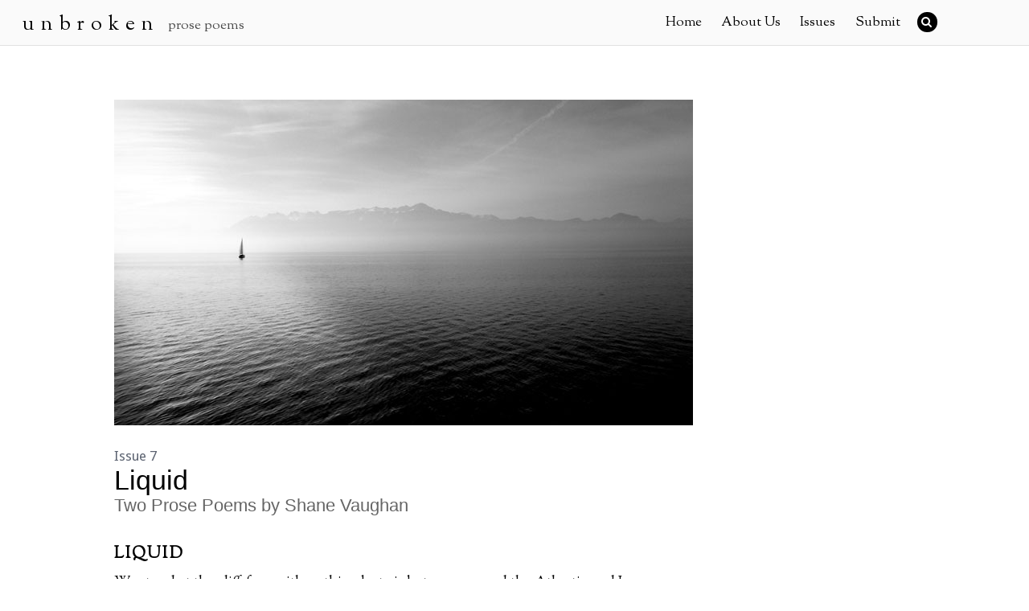

--- FILE ---
content_type: text/html; charset=UTF-8
request_url: https://unbrokenjournal.com/2016/01/liquid/
body_size: 13133
content:

<!DOCTYPE html>
<html lang="en-US">

<head>
		<meta charset="UTF-8" />
	<!-- wp_head -->
	<script>(function(html){ html.className = html.className.replace(/\bno-js\b/,'js'); if (html.classList) { html.classList.add( 'js' ); } else { html.className += ' js'; } })(document.documentElement);</script><style type="text/css">.js.csstransitions .module.wow, .js.csstransitions .themify_builder_content .themify_builder_row.wow, .js.csstransitions .module_row.wow, .js.csstransitions .builder-posts-wrap > .post.wow, .js.csstransitions .fly-in > .post, .js.csstransitions .fly-in .row_inner > .tb-column, .js.csstransitions .fade-in > .post, .js.csstransitions .fade-in .row_inner > .tb-column, .js.csstransitions .slide-up > .post, .js.csstransitions .slide-up .row_inner > .tb-column { visibility:hidden; }</style><meta name='robots' content='index, follow, max-image-preview:large, max-snippet:-1, max-video-preview:-1' />
	<style>img:is([sizes="auto" i], [sizes^="auto," i]) { contain-intrinsic-size: 3000px 1500px }</style>
	
	<!-- This site is optimized with the Yoast SEO plugin v24.9 - https://yoast.com/wordpress/plugins/seo/ -->
	<title>Liquid | U n b r o k e n</title>
	<link rel="canonical" href="https://unbrokenjournal.com/2016/01/liquid/" />
	<meta property="og:locale" content="en_US" />
	<meta property="og:type" content="article" />
	<meta property="og:title" content="Liquid | U n b r o k e n" />
	<meta property="og:description" content="Liquid We stood at the cliff-face with nothing but air between us and the Atlantic and I told you that here the sea etches itself onto our faces, like we don’t wrinkle we ripple, as an ocean puddle sketched onto skin, and you said the same but different, said where you’re from the Adriatic drifts [&hellip;]" />
	<meta property="og:url" content="https://unbrokenjournal.com/2016/01/liquid/" />
	<meta property="og:site_name" content="U n b r o k e n" />
	<meta property="article:published_time" content="2016-01-01T12:58:40+00:00" />
	<meta property="article:modified_time" content="2016-09-28T17:53:40+00:00" />
	<meta property="og:image" content="https://unbrokenjournal.com/wp-content/uploads/2016/06/belinedbyshanevaughn.jpg" />
	<meta property="og:image:width" content="720" />
	<meta property="og:image:height" content="405" />
	<meta property="og:image:type" content="image/jpeg" />
	<meta name="author" content="brenda" />
	<meta name="twitter:card" content="summary_large_image" />
	<meta name="twitter:creator" content="@unbrokenjournal" />
	<meta name="twitter:site" content="@unbrokenjournal" />
	<meta name="twitter:label1" content="Written by" />
	<meta name="twitter:data1" content="brenda" />
	<meta name="twitter:label2" content="Est. reading time" />
	<meta name="twitter:data2" content="2 minutes" />
	<script type="application/ld+json" class="yoast-schema-graph">{"@context":"https://schema.org","@graph":[{"@type":"WebPage","@id":"https://unbrokenjournal.com/2016/01/liquid/","url":"https://unbrokenjournal.com/2016/01/liquid/","name":"Liquid | U n b r o k e n","isPartOf":{"@id":"https://unbrokenjournal.com/#website"},"primaryImageOfPage":{"@id":"https://unbrokenjournal.com/2016/01/liquid/#primaryimage"},"image":{"@id":"https://unbrokenjournal.com/2016/01/liquid/#primaryimage"},"thumbnailUrl":"https://unbrokenjournal.com/wp-content/uploads/2016/06/belinedbyshanevaughn.jpg","datePublished":"2016-01-01T12:58:40+00:00","dateModified":"2016-09-28T17:53:40+00:00","author":{"@id":"https://unbrokenjournal.com/#/schema/person/bc3503f6138e08848d6f1be1d7ddabd6"},"breadcrumb":{"@id":"https://unbrokenjournal.com/2016/01/liquid/#breadcrumb"},"inLanguage":"en-US","potentialAction":[{"@type":"ReadAction","target":["https://unbrokenjournal.com/2016/01/liquid/"]}]},{"@type":"ImageObject","inLanguage":"en-US","@id":"https://unbrokenjournal.com/2016/01/liquid/#primaryimage","url":"https://unbrokenjournal.com/wp-content/uploads/2016/06/belinedbyshanevaughn.jpg","contentUrl":"https://unbrokenjournal.com/wp-content/uploads/2016/06/belinedbyshanevaughn.jpg","width":720,"height":405,"caption":"lake in black & white"},{"@type":"BreadcrumbList","@id":"https://unbrokenjournal.com/2016/01/liquid/#breadcrumb","itemListElement":[{"@type":"ListItem","position":1,"name":"Home","item":"https://unbrokenjournal.com/"},{"@type":"ListItem","position":2,"name":"Liquid"}]},{"@type":"WebSite","@id":"https://unbrokenjournal.com/#website","url":"https://unbrokenjournal.com/","name":"U n b r o k e n","description":"prose poems","potentialAction":[{"@type":"SearchAction","target":{"@type":"EntryPoint","urlTemplate":"https://unbrokenjournal.com/?s={search_term_string}"},"query-input":{"@type":"PropertyValueSpecification","valueRequired":true,"valueName":"search_term_string"}}],"inLanguage":"en-US"},{"@type":"Person","@id":"https://unbrokenjournal.com/#/schema/person/bc3503f6138e08848d6f1be1d7ddabd6","name":"brenda","image":{"@type":"ImageObject","inLanguage":"en-US","@id":"https://unbrokenjournal.com/#/schema/person/image/","url":"https://secure.gravatar.com/avatar/377c61367d33472090bcdc536adfb77f60390a40f0ba6e109912d0ebbf81e59c?s=96&d=mm&r=g","contentUrl":"https://secure.gravatar.com/avatar/377c61367d33472090bcdc536adfb77f60390a40f0ba6e109912d0ebbf81e59c?s=96&d=mm&r=g","caption":"brenda"},"url":"https://unbrokenjournal.com/author/brenda/"}]}</script>
	<!-- / Yoast SEO plugin. -->


<link rel='dns-prefetch' href='//fonts.googleapis.com' />
<link rel="alternate" type="application/rss+xml" title="U n b r o k e n &raquo; Feed" href="https://unbrokenjournal.com/feed/" />
<link rel="alternate" type="application/rss+xml" title="U n b r o k e n &raquo; Comments Feed" href="https://unbrokenjournal.com/comments/feed/" />
<script type="text/javascript">
/* <![CDATA[ */
window._wpemojiSettings = {"baseUrl":"https:\/\/s.w.org\/images\/core\/emoji\/16.0.1\/72x72\/","ext":".png","svgUrl":"https:\/\/s.w.org\/images\/core\/emoji\/16.0.1\/svg\/","svgExt":".svg","source":{"concatemoji":"https:\/\/unbrokenjournal.com\/wp-includes\/js\/wp-emoji-release.min.js?ver=6.8.3"}};
/*! This file is auto-generated */
!function(s,n){var o,i,e;function c(e){try{var t={supportTests:e,timestamp:(new Date).valueOf()};sessionStorage.setItem(o,JSON.stringify(t))}catch(e){}}function p(e,t,n){e.clearRect(0,0,e.canvas.width,e.canvas.height),e.fillText(t,0,0);var t=new Uint32Array(e.getImageData(0,0,e.canvas.width,e.canvas.height).data),a=(e.clearRect(0,0,e.canvas.width,e.canvas.height),e.fillText(n,0,0),new Uint32Array(e.getImageData(0,0,e.canvas.width,e.canvas.height).data));return t.every(function(e,t){return e===a[t]})}function u(e,t){e.clearRect(0,0,e.canvas.width,e.canvas.height),e.fillText(t,0,0);for(var n=e.getImageData(16,16,1,1),a=0;a<n.data.length;a++)if(0!==n.data[a])return!1;return!0}function f(e,t,n,a){switch(t){case"flag":return n(e,"\ud83c\udff3\ufe0f\u200d\u26a7\ufe0f","\ud83c\udff3\ufe0f\u200b\u26a7\ufe0f")?!1:!n(e,"\ud83c\udde8\ud83c\uddf6","\ud83c\udde8\u200b\ud83c\uddf6")&&!n(e,"\ud83c\udff4\udb40\udc67\udb40\udc62\udb40\udc65\udb40\udc6e\udb40\udc67\udb40\udc7f","\ud83c\udff4\u200b\udb40\udc67\u200b\udb40\udc62\u200b\udb40\udc65\u200b\udb40\udc6e\u200b\udb40\udc67\u200b\udb40\udc7f");case"emoji":return!a(e,"\ud83e\udedf")}return!1}function g(e,t,n,a){var r="undefined"!=typeof WorkerGlobalScope&&self instanceof WorkerGlobalScope?new OffscreenCanvas(300,150):s.createElement("canvas"),o=r.getContext("2d",{willReadFrequently:!0}),i=(o.textBaseline="top",o.font="600 32px Arial",{});return e.forEach(function(e){i[e]=t(o,e,n,a)}),i}function t(e){var t=s.createElement("script");t.src=e,t.defer=!0,s.head.appendChild(t)}"undefined"!=typeof Promise&&(o="wpEmojiSettingsSupports",i=["flag","emoji"],n.supports={everything:!0,everythingExceptFlag:!0},e=new Promise(function(e){s.addEventListener("DOMContentLoaded",e,{once:!0})}),new Promise(function(t){var n=function(){try{var e=JSON.parse(sessionStorage.getItem(o));if("object"==typeof e&&"number"==typeof e.timestamp&&(new Date).valueOf()<e.timestamp+604800&&"object"==typeof e.supportTests)return e.supportTests}catch(e){}return null}();if(!n){if("undefined"!=typeof Worker&&"undefined"!=typeof OffscreenCanvas&&"undefined"!=typeof URL&&URL.createObjectURL&&"undefined"!=typeof Blob)try{var e="postMessage("+g.toString()+"("+[JSON.stringify(i),f.toString(),p.toString(),u.toString()].join(",")+"));",a=new Blob([e],{type:"text/javascript"}),r=new Worker(URL.createObjectURL(a),{name:"wpTestEmojiSupports"});return void(r.onmessage=function(e){c(n=e.data),r.terminate(),t(n)})}catch(e){}c(n=g(i,f,p,u))}t(n)}).then(function(e){for(var t in e)n.supports[t]=e[t],n.supports.everything=n.supports.everything&&n.supports[t],"flag"!==t&&(n.supports.everythingExceptFlag=n.supports.everythingExceptFlag&&n.supports[t]);n.supports.everythingExceptFlag=n.supports.everythingExceptFlag&&!n.supports.flag,n.DOMReady=!1,n.readyCallback=function(){n.DOMReady=!0}}).then(function(){return e}).then(function(){var e;n.supports.everything||(n.readyCallback(),(e=n.source||{}).concatemoji?t(e.concatemoji):e.wpemoji&&e.twemoji&&(t(e.twemoji),t(e.wpemoji)))}))}((window,document),window._wpemojiSettings);
/* ]]> */
</script>
<link rel='stylesheet' id='themify-builder-style-css' href='https://unbrokenjournal.com/wp-content/themes/themify-ultra/themify/themify-builder/css/themify-builder-style.css?ver=2.9.8' type='text/css' media='all' />
<style id='wp-emoji-styles-inline-css' type='text/css'>

	img.wp-smiley, img.emoji {
		display: inline !important;
		border: none !important;
		box-shadow: none !important;
		height: 1em !important;
		width: 1em !important;
		margin: 0 0.07em !important;
		vertical-align: -0.1em !important;
		background: none !important;
		padding: 0 !important;
	}
</style>
<link rel='stylesheet' id='wp-block-library-css' href='https://unbrokenjournal.com/wp-includes/css/dist/block-library/style.min.css?ver=6.8.3' type='text/css' media='all' />
<style id='classic-theme-styles-inline-css' type='text/css'>
/*! This file is auto-generated */
.wp-block-button__link{color:#fff;background-color:#32373c;border-radius:9999px;box-shadow:none;text-decoration:none;padding:calc(.667em + 2px) calc(1.333em + 2px);font-size:1.125em}.wp-block-file__button{background:#32373c;color:#fff;text-decoration:none}
</style>
<style id='global-styles-inline-css' type='text/css'>
:root{--wp--preset--aspect-ratio--square: 1;--wp--preset--aspect-ratio--4-3: 4/3;--wp--preset--aspect-ratio--3-4: 3/4;--wp--preset--aspect-ratio--3-2: 3/2;--wp--preset--aspect-ratio--2-3: 2/3;--wp--preset--aspect-ratio--16-9: 16/9;--wp--preset--aspect-ratio--9-16: 9/16;--wp--preset--color--black: #000000;--wp--preset--color--cyan-bluish-gray: #abb8c3;--wp--preset--color--white: #ffffff;--wp--preset--color--pale-pink: #f78da7;--wp--preset--color--vivid-red: #cf2e2e;--wp--preset--color--luminous-vivid-orange: #ff6900;--wp--preset--color--luminous-vivid-amber: #fcb900;--wp--preset--color--light-green-cyan: #7bdcb5;--wp--preset--color--vivid-green-cyan: #00d084;--wp--preset--color--pale-cyan-blue: #8ed1fc;--wp--preset--color--vivid-cyan-blue: #0693e3;--wp--preset--color--vivid-purple: #9b51e0;--wp--preset--gradient--vivid-cyan-blue-to-vivid-purple: linear-gradient(135deg,rgba(6,147,227,1) 0%,rgb(155,81,224) 100%);--wp--preset--gradient--light-green-cyan-to-vivid-green-cyan: linear-gradient(135deg,rgb(122,220,180) 0%,rgb(0,208,130) 100%);--wp--preset--gradient--luminous-vivid-amber-to-luminous-vivid-orange: linear-gradient(135deg,rgba(252,185,0,1) 0%,rgba(255,105,0,1) 100%);--wp--preset--gradient--luminous-vivid-orange-to-vivid-red: linear-gradient(135deg,rgba(255,105,0,1) 0%,rgb(207,46,46) 100%);--wp--preset--gradient--very-light-gray-to-cyan-bluish-gray: linear-gradient(135deg,rgb(238,238,238) 0%,rgb(169,184,195) 100%);--wp--preset--gradient--cool-to-warm-spectrum: linear-gradient(135deg,rgb(74,234,220) 0%,rgb(151,120,209) 20%,rgb(207,42,186) 40%,rgb(238,44,130) 60%,rgb(251,105,98) 80%,rgb(254,248,76) 100%);--wp--preset--gradient--blush-light-purple: linear-gradient(135deg,rgb(255,206,236) 0%,rgb(152,150,240) 100%);--wp--preset--gradient--blush-bordeaux: linear-gradient(135deg,rgb(254,205,165) 0%,rgb(254,45,45) 50%,rgb(107,0,62) 100%);--wp--preset--gradient--luminous-dusk: linear-gradient(135deg,rgb(255,203,112) 0%,rgb(199,81,192) 50%,rgb(65,88,208) 100%);--wp--preset--gradient--pale-ocean: linear-gradient(135deg,rgb(255,245,203) 0%,rgb(182,227,212) 50%,rgb(51,167,181) 100%);--wp--preset--gradient--electric-grass: linear-gradient(135deg,rgb(202,248,128) 0%,rgb(113,206,126) 100%);--wp--preset--gradient--midnight: linear-gradient(135deg,rgb(2,3,129) 0%,rgb(40,116,252) 100%);--wp--preset--font-size--small: 13px;--wp--preset--font-size--medium: 20px;--wp--preset--font-size--large: 36px;--wp--preset--font-size--x-large: 42px;--wp--preset--spacing--20: 0.44rem;--wp--preset--spacing--30: 0.67rem;--wp--preset--spacing--40: 1rem;--wp--preset--spacing--50: 1.5rem;--wp--preset--spacing--60: 2.25rem;--wp--preset--spacing--70: 3.38rem;--wp--preset--spacing--80: 5.06rem;--wp--preset--shadow--natural: 6px 6px 9px rgba(0, 0, 0, 0.2);--wp--preset--shadow--deep: 12px 12px 50px rgba(0, 0, 0, 0.4);--wp--preset--shadow--sharp: 6px 6px 0px rgba(0, 0, 0, 0.2);--wp--preset--shadow--outlined: 6px 6px 0px -3px rgba(255, 255, 255, 1), 6px 6px rgba(0, 0, 0, 1);--wp--preset--shadow--crisp: 6px 6px 0px rgba(0, 0, 0, 1);}:where(.is-layout-flex){gap: 0.5em;}:where(.is-layout-grid){gap: 0.5em;}body .is-layout-flex{display: flex;}.is-layout-flex{flex-wrap: wrap;align-items: center;}.is-layout-flex > :is(*, div){margin: 0;}body .is-layout-grid{display: grid;}.is-layout-grid > :is(*, div){margin: 0;}:where(.wp-block-columns.is-layout-flex){gap: 2em;}:where(.wp-block-columns.is-layout-grid){gap: 2em;}:where(.wp-block-post-template.is-layout-flex){gap: 1.25em;}:where(.wp-block-post-template.is-layout-grid){gap: 1.25em;}.has-black-color{color: var(--wp--preset--color--black) !important;}.has-cyan-bluish-gray-color{color: var(--wp--preset--color--cyan-bluish-gray) !important;}.has-white-color{color: var(--wp--preset--color--white) !important;}.has-pale-pink-color{color: var(--wp--preset--color--pale-pink) !important;}.has-vivid-red-color{color: var(--wp--preset--color--vivid-red) !important;}.has-luminous-vivid-orange-color{color: var(--wp--preset--color--luminous-vivid-orange) !important;}.has-luminous-vivid-amber-color{color: var(--wp--preset--color--luminous-vivid-amber) !important;}.has-light-green-cyan-color{color: var(--wp--preset--color--light-green-cyan) !important;}.has-vivid-green-cyan-color{color: var(--wp--preset--color--vivid-green-cyan) !important;}.has-pale-cyan-blue-color{color: var(--wp--preset--color--pale-cyan-blue) !important;}.has-vivid-cyan-blue-color{color: var(--wp--preset--color--vivid-cyan-blue) !important;}.has-vivid-purple-color{color: var(--wp--preset--color--vivid-purple) !important;}.has-black-background-color{background-color: var(--wp--preset--color--black) !important;}.has-cyan-bluish-gray-background-color{background-color: var(--wp--preset--color--cyan-bluish-gray) !important;}.has-white-background-color{background-color: var(--wp--preset--color--white) !important;}.has-pale-pink-background-color{background-color: var(--wp--preset--color--pale-pink) !important;}.has-vivid-red-background-color{background-color: var(--wp--preset--color--vivid-red) !important;}.has-luminous-vivid-orange-background-color{background-color: var(--wp--preset--color--luminous-vivid-orange) !important;}.has-luminous-vivid-amber-background-color{background-color: var(--wp--preset--color--luminous-vivid-amber) !important;}.has-light-green-cyan-background-color{background-color: var(--wp--preset--color--light-green-cyan) !important;}.has-vivid-green-cyan-background-color{background-color: var(--wp--preset--color--vivid-green-cyan) !important;}.has-pale-cyan-blue-background-color{background-color: var(--wp--preset--color--pale-cyan-blue) !important;}.has-vivid-cyan-blue-background-color{background-color: var(--wp--preset--color--vivid-cyan-blue) !important;}.has-vivid-purple-background-color{background-color: var(--wp--preset--color--vivid-purple) !important;}.has-black-border-color{border-color: var(--wp--preset--color--black) !important;}.has-cyan-bluish-gray-border-color{border-color: var(--wp--preset--color--cyan-bluish-gray) !important;}.has-white-border-color{border-color: var(--wp--preset--color--white) !important;}.has-pale-pink-border-color{border-color: var(--wp--preset--color--pale-pink) !important;}.has-vivid-red-border-color{border-color: var(--wp--preset--color--vivid-red) !important;}.has-luminous-vivid-orange-border-color{border-color: var(--wp--preset--color--luminous-vivid-orange) !important;}.has-luminous-vivid-amber-border-color{border-color: var(--wp--preset--color--luminous-vivid-amber) !important;}.has-light-green-cyan-border-color{border-color: var(--wp--preset--color--light-green-cyan) !important;}.has-vivid-green-cyan-border-color{border-color: var(--wp--preset--color--vivid-green-cyan) !important;}.has-pale-cyan-blue-border-color{border-color: var(--wp--preset--color--pale-cyan-blue) !important;}.has-vivid-cyan-blue-border-color{border-color: var(--wp--preset--color--vivid-cyan-blue) !important;}.has-vivid-purple-border-color{border-color: var(--wp--preset--color--vivid-purple) !important;}.has-vivid-cyan-blue-to-vivid-purple-gradient-background{background: var(--wp--preset--gradient--vivid-cyan-blue-to-vivid-purple) !important;}.has-light-green-cyan-to-vivid-green-cyan-gradient-background{background: var(--wp--preset--gradient--light-green-cyan-to-vivid-green-cyan) !important;}.has-luminous-vivid-amber-to-luminous-vivid-orange-gradient-background{background: var(--wp--preset--gradient--luminous-vivid-amber-to-luminous-vivid-orange) !important;}.has-luminous-vivid-orange-to-vivid-red-gradient-background{background: var(--wp--preset--gradient--luminous-vivid-orange-to-vivid-red) !important;}.has-very-light-gray-to-cyan-bluish-gray-gradient-background{background: var(--wp--preset--gradient--very-light-gray-to-cyan-bluish-gray) !important;}.has-cool-to-warm-spectrum-gradient-background{background: var(--wp--preset--gradient--cool-to-warm-spectrum) !important;}.has-blush-light-purple-gradient-background{background: var(--wp--preset--gradient--blush-light-purple) !important;}.has-blush-bordeaux-gradient-background{background: var(--wp--preset--gradient--blush-bordeaux) !important;}.has-luminous-dusk-gradient-background{background: var(--wp--preset--gradient--luminous-dusk) !important;}.has-pale-ocean-gradient-background{background: var(--wp--preset--gradient--pale-ocean) !important;}.has-electric-grass-gradient-background{background: var(--wp--preset--gradient--electric-grass) !important;}.has-midnight-gradient-background{background: var(--wp--preset--gradient--midnight) !important;}.has-small-font-size{font-size: var(--wp--preset--font-size--small) !important;}.has-medium-font-size{font-size: var(--wp--preset--font-size--medium) !important;}.has-large-font-size{font-size: var(--wp--preset--font-size--large) !important;}.has-x-large-font-size{font-size: var(--wp--preset--font-size--x-large) !important;}
:where(.wp-block-post-template.is-layout-flex){gap: 1.25em;}:where(.wp-block-post-template.is-layout-grid){gap: 1.25em;}
:where(.wp-block-columns.is-layout-flex){gap: 2em;}:where(.wp-block-columns.is-layout-grid){gap: 2em;}
:root :where(.wp-block-pullquote){font-size: 1.5em;line-height: 1.6;}
</style>
<link rel='stylesheet' id='themify-framework-css' href='https://unbrokenjournal.com/wp-content/themes/themify-ultra/themify/css/themify.framework.css?ver=2.9.8' type='text/css' media='all' />
<style id='akismet-widget-style-inline-css' type='text/css'>

			.a-stats {
				--akismet-color-mid-green: #357b49;
				--akismet-color-white: #fff;
				--akismet-color-light-grey: #f6f7f7;

				max-width: 350px;
				width: auto;
			}

			.a-stats * {
				all: unset;
				box-sizing: border-box;
			}

			.a-stats strong {
				font-weight: 600;
			}

			.a-stats a.a-stats__link,
			.a-stats a.a-stats__link:visited,
			.a-stats a.a-stats__link:active {
				background: var(--akismet-color-mid-green);
				border: none;
				box-shadow: none;
				border-radius: 8px;
				color: var(--akismet-color-white);
				cursor: pointer;
				display: block;
				font-family: -apple-system, BlinkMacSystemFont, 'Segoe UI', 'Roboto', 'Oxygen-Sans', 'Ubuntu', 'Cantarell', 'Helvetica Neue', sans-serif;
				font-weight: 500;
				padding: 12px;
				text-align: center;
				text-decoration: none;
				transition: all 0.2s ease;
			}

			/* Extra specificity to deal with TwentyTwentyOne focus style */
			.widget .a-stats a.a-stats__link:focus {
				background: var(--akismet-color-mid-green);
				color: var(--akismet-color-white);
				text-decoration: none;
			}

			.a-stats a.a-stats__link:hover {
				filter: brightness(110%);
				box-shadow: 0 4px 12px rgba(0, 0, 0, 0.06), 0 0 2px rgba(0, 0, 0, 0.16);
			}

			.a-stats .count {
				color: var(--akismet-color-white);
				display: block;
				font-size: 1.5em;
				line-height: 1.4;
				padding: 0 13px;
				white-space: nowrap;
			}
		
</style>
<link rel='stylesheet' id='tablepress-default-css' href='https://unbrokenjournal.com/wp-content/plugins/tablepress/css/build/default.css?ver=3.1.1' type='text/css' media='all' />
<link rel='stylesheet' id='parent-theme-css-css' href='https://unbrokenjournal.com/wp-content/themes/themify-ultra/style.css?ver=6.8.3' type='text/css' media='all' />
<link rel='stylesheet' id='google-fonts-css' href='https://fonts.googleapis.com/css?family=Open+Sans%3A400italic%2C600italic%2C700italic%2C400%2C300%2C600%2C700%7CSorts+Mill+Goudy%3A400%2C400italic&#038;subset=latin%2Clatin-ext&#038;ver=6.8.3' type='text/css' media='all' />
<link rel='stylesheet' id='themify-icons-css' href='https://unbrokenjournal.com/wp-content/themes/themify-ultra/themify/themify-icons/themify-icons.css?ver=2.9.8' type='text/css' media='all' />
<link rel='stylesheet' id='theme-style-css' href='https://unbrokenjournal.com/wp-content/themes/themify-ultra-child/style.css?ver=6.8.3' type='text/css' media='all' />
<link rel='stylesheet' id='themify-media-queries-css' href='https://unbrokenjournal.com/wp-content/themes/themify-ultra/media-queries.css?ver=6.8.3' type='text/css' media='all' />
<link rel='stylesheet' id='theme-font-serif-css' href='https://unbrokenjournal.com/wp-content/themes/themify-ultra/styles/theme-font-serif.css?ver=6.8.3' type='text/css' media='all' />
<link rel='stylesheet' id='header-top-bar-css' href='https://unbrokenjournal.com/wp-content/themes/themify-ultra/styles/header-top-bar.css?ver=6.8.3' type='text/css' media='all' />
<link rel='stylesheet' id='themify-icon-font-css' href='https://unbrokenjournal.com/wp-content/themes/themify-ultra/themify/fontawesome/css/font-awesome.min.css?ver=2.9.8' type='text/css' media='all' />
<link rel='stylesheet' id='themify-customize-css' href='https://unbrokenjournal.com/wp-content/uploads/themify-customizer.css?ver=20.07.08.12.31.16' type='text/css' media='all' />
<link rel='stylesheet' id='customizer-google-fonts-css' href='https://fonts.googleapis.com/css?family=Droid+Sans&#038;subset=latin&#038;ver=6.8.3' type='text/css' media='all' />
<script type="text/javascript" src="https://unbrokenjournal.com/wp-includes/js/jquery/jquery.min.js?ver=3.7.1" id="jquery-core-js"></script>
<script type="text/javascript" src="https://unbrokenjournal.com/wp-includes/js/jquery/jquery-migrate.min.js?ver=3.4.1" id="jquery-migrate-js"></script>
<link rel="https://api.w.org/" href="https://unbrokenjournal.com/wp-json/" /><link rel="alternate" title="JSON" type="application/json" href="https://unbrokenjournal.com/wp-json/wp/v2/posts/985" /><link rel="EditURI" type="application/rsd+xml" title="RSD" href="https://unbrokenjournal.com/xmlrpc.php?rsd" />
<meta name="generator" content="WordPress 6.8.3" />
<link rel='shortlink' href='https://unbrokenjournal.com/?p=985' />
<link rel="alternate" title="oEmbed (JSON)" type="application/json+oembed" href="https://unbrokenjournal.com/wp-json/oembed/1.0/embed?url=https%3A%2F%2Funbrokenjournal.com%2F2016%2F01%2Fliquid%2F" />
<link rel="alternate" title="oEmbed (XML)" type="text/xml+oembed" href="https://unbrokenjournal.com/wp-json/oembed/1.0/embed?url=https%3A%2F%2Funbrokenjournal.com%2F2016%2F01%2Fliquid%2F&#038;format=xml" />
			<style type="text/css" media="screen">
				/**
				 * Plugin Name: Subtitles
				 * Plugin URI: http://wordpress.org/plugins/subtitles/
				 * Description: Easily add subtitles into your WordPress posts, pages, custom post types, and themes.
				 * Author: We Cobble
				 * Author URI: https://wecobble.com/
				 * Version: 2.2.0
				 * License: GNU General Public License v2 or later
				 * License URI: http://www.gnu.org/licenses/gpl-2.0.html
				 */

				/**
				 * Be explicit about this styling only applying to spans,
				 * since that's the default markup that's returned by
				 * Subtitles. If a developer overrides the default subtitles
				 * markup with another element or class, we don't want to stomp
				 * on that.
				 *
				 * @since 1.0.0
				 */
				span.entry-subtitle {
					display: block; /* Put subtitles on their own line by default. */
					font-size: 0.53333333333333em; /* Sensible scaling. It's assumed that post titles will be wrapped in heading tags. */
				}
				/**
				 * If subtitles are shown in comment areas, we'll hide them by default.
				 *
				 * @since 1.0.5
				 */
				#comments .comments-title span.entry-subtitle {
					display: none;
				}
			</style>



<link href="https://unbrokenjournal.com/wp-content/uploads/2016/05/unjournalfav.png" rel="shortcut icon" /> 

<div id="wptime-plugin-preloader"></div>

<script>
  (function(i,s,o,g,r,a,m){i['GoogleAnalyticsObject']=r;i[r]=i[r]||function(){
  (i[r].q=i[r].q||[]).push(arguments)},i[r].l=1*new Date();a=s.createElement(o),
  m=s.getElementsByTagName(o)[0];a.async=1;a.src=g;m.parentNode.insertBefore(a,m)
  })(window,document,'script','https://www.google-analytics.com/analytics.js','ga');

  ga('create', 'UA-85128537-1', 'auto');
  ga('send', 'pageview');

</script>
<meta name="viewport" content="width=device-width, initial-scale=1, maximum-scale=1, minimum-scale=1, user-scalable=no">

	<style>
	@-webkit-keyframes themifyAnimatedBG {
		0% { background-color: #33baab; }
100% { background-color: #e33b9e; }
50% { background-color: #4961d7; }
33.333333333333% { background-color: #2ea85c; }
25% { background-color: #2bb8ed; }
20% { background-color: #dd5135; }

	}
	@keyframes themifyAnimatedBG {
		0% { background-color: #33baab; }
100% { background-color: #e33b9e; }
50% { background-color: #4961d7; }
33.333333333333% { background-color: #2ea85c; }
25% { background-color: #2bb8ed; }
20% { background-color: #dd5135; }

	}
	.themify_builder_row.animated-bg {
		-webkit-animation: themifyAnimatedBG 30000ms infinite alternate;
		animation: themifyAnimatedBG 30000ms infinite alternate;
	};
	</style>
	
				<!-- equalcolumn-ie-fix.js -->
				<!--[if IE 9]>
					<script src="https://unbrokenjournal.com/wp-content/themes/themify-ultra/themify/themify-builder/js/equalcolumn-ie-fix.js"></script>
				<![endif]-->
				<script type="text/javascript">				function isSupportTransition() {
				var b = document.body || document.documentElement,
				s = b.style,
				p = 'transition';

				if (typeof s[p] == 'string') { return true; }

				// Tests for vendor specific prop
				var v = ['Moz', 'webkit', 'Webkit', 'Khtml', 'O', 'ms'];
				p = p.charAt(0).toUpperCase() + p.substr(1);

				for (var i=0; i<v.length; i++) {
					if (typeof s[v[i] + p] == 'string') { return true; }
					}
					return false;
					}
					if ( isSupportTransition() ) {
					document.documentElement.className += " csstransitions";	
					}
		</script><link rel="icon" href="https://unbrokenjournal.com/wp-content/uploads/2016/05/cropped-unjournalfav-32x32.png" sizes="32x32" />
<link rel="icon" href="https://unbrokenjournal.com/wp-content/uploads/2016/05/cropped-unjournalfav-192x192.png" sizes="192x192" />
<link rel="apple-touch-icon" href="https://unbrokenjournal.com/wp-content/uploads/2016/05/cropped-unjournalfav-180x180.png" />
<meta name="msapplication-TileImage" content="https://unbrokenjournal.com/wp-content/uploads/2016/05/cropped-unjournalfav-270x270.png" />
	

</head>

<body data-rsssl=1 class="wp-singular post-template-default single single-post postid-985 single-format-standard wp-theme-themify-ultra wp-child-theme-themify-ultra-child themify-fw-2-9-8 themify-ultra-1-6-3 skin-default webkit not-ie default_width sidebar1 no-home no-touch header-top-bar fixed-header default theme-font-serif rss-off single-classic-layout  filter-hover-none filter-featured-only masonry-enabled skin-styles">

<script>
	var tf_mobile_menu_trigger_point = 1000;
	function themifyMobileMenuTrigger() {
		if( document.body.clientWidth <= tf_mobile_menu_trigger_point ) {
			jQuery( 'body' ).addClass( 'mobile_menu_active' );
		} else {
			jQuery( 'body' ).removeClass( 'mobile_menu_active' );
		}
	}
	themifyMobileMenuTrigger();
	jQuery( window ).resize( themifyMobileMenuTrigger );
</script>

<div id="pagewrap" class="hfeed site">

			<div id="headerwrap"   >

			
			<div class="header-icons">
				<a id="menu-icon" href="#mobile-menu"></a>
			</div>

			<header id="header" class="pagewidth clearfix" itemscope="itemscope" itemtype="https://schema.org/WPHeader">

	            
	            <div class="header-bar">
		            						<div id="site-logo"><a href="https://unbrokenjournal.com" title="U n b r o k e n"><span>U n b r o k e n</span></a></div>					
											<div id="site-description" class="site-description"><span>prose poems</span></div>									</div>
				<!-- /.header-bar -->

									<div id="mobile-menu" class="sidemenu sidemenu-off">

						<div class="navbar-wrapper clearfix">

															<div class="social-widget">
																												
																	</div>
								<!-- /.social-widget -->
							
															<div id="searchform-wrap">
									<form method="get" id="searchform" action="https://unbrokenjournal.com/">

	<i class="icon-search"></i>

	<input type="text" name="s" id="s" title="Search" value="" />

</form>								</div>
								<!-- /searchform-wrap -->
							
															<nav id="main-nav-wrap" itemscope="itemscope" itemtype="https://schema.org/SiteNavigationElement">
									<ul id="main-nav" class="main-nav menu-name-main"><li id='menu-item-2910' class="menu-item menu-item-type-custom menu-item-object-custom menu-item-home" ><a  href="https://unbrokenjournal.com">Home</a> </li>
<li id='menu-item-1271' class="menu-item menu-item-type-post_type menu-item-object-page menu-item-has-children has-sub-menu has-sub-menu" ><a  href="https://unbrokenjournal.com/about/">About Us</a> 
<ul class="sub-menu">
<li id='menu-item-2136' class="menu-item menu-item-type-post_type menu-item-object-page menu-item-privacy-policy" ><a  href="https://unbrokenjournal.com/privacy-policy/">Privacy Policy</a> </li>
</ul>
</li>
<li id='menu-item-689' class="menu-item menu-item-type-custom menu-item-object-custom menu-item-has-children has-sub-menu has-sub-menu" ><a  href="#">Issues</a> 
<ul class="sub-menu">
<li id='menu-item-3121' class="menu-item menu-item-type-custom menu-item-object-custom" ><a  href="https://www.theunjournals.com/unbroken47">Issue 47</a> </li>
<li id='menu-item-3122' class="menu-item menu-item-type-custom menu-item-object-custom" ><a  href="https://www.theunjournals.com/unbroken46">Issue 46</a> </li>
<li id='menu-item-3101' class="menu-item menu-item-type-custom menu-item-object-custom" ><a  href="https://www.theunjournals.com/unbroken45">Issue 45</a> </li>
<li id='menu-item-3086' class="menu-item menu-item-type-custom menu-item-object-custom" ><a  href="https://www.theunjournals.com/unbroken44">Issue 44</a> </li>
<li id='menu-item-3084' class="menu-item menu-item-type-custom menu-item-object-custom" ><a  href="https://www.theunjournals.com/unbroken43">Issue 43</a> </li>
<li id='menu-item-3074' class="menu-item menu-item-type-custom menu-item-object-custom" ><a  href="https://www.theunjournals.com/unbroken42">Issue 42</a> </li>
<li id='menu-item-3054' class="menu-item menu-item-type-custom menu-item-object-custom" ><a  href="https://www.theunjournals.com/unbroken41">Issue 41</a> </li>
<li id='menu-item-3037' class="menu-item menu-item-type-custom menu-item-object-custom" ><a  href="https://www.theunjournals.com/unbroken40">Issue 40</a> </li>
<li id='menu-item-2991' class="menu-item menu-item-type-custom menu-item-object-custom" ><a  href="https://www.theunjournals.com/unbroken39">Issue 39</a> </li>
<li id='menu-item-2990' class="menu-item menu-item-type-custom menu-item-object-custom" ><a  href="https://www.theunjournals.com/unbroken38">Issue 38</a> </li>
<li id='menu-item-2973' class="menu-item menu-item-type-custom menu-item-object-custom" ><a  href="https://www.theunjournals.com/unbroken37">Issue 37</a> </li>
<li id='menu-item-2974' class="menu-item menu-item-type-custom menu-item-object-custom" ><a  href="https://www.theunjournals.com/unbroken36">Issue 36</a> </li>
<li id='menu-item-2911' class="menu-item menu-item-type-custom menu-item-object-custom" ><a  href="https://www.theunjournals.com/unbroken35">Issue 35</a> </li>
<li id='menu-item-2873' class="menu-item menu-item-type-custom menu-item-object-custom" ><a  href="https://www.theunjournals.com/unbroken34">Issue 34</a> </li>
<li id='menu-item-2872' class="menu-item menu-item-type-custom menu-item-object-custom" ><a  href="https://www.theunjournals.com/unbroken-33">Issue 33</a> </li>
<li id='menu-item-2823' class="menu-item menu-item-type-custom menu-item-object-custom" ><a  href="https://www.theunjournals.com/unbroken-32">Issue 32</a> </li>
<li id='menu-item-2795' class="menu-item menu-item-type-taxonomy menu-item-object-category" data-termid="554" data-tax="category"><a  href="https://unbrokenjournal.com/category/issue-31/">Issue 31: Revelations</a> </li>
<li id='menu-item-2794' class="menu-item menu-item-type-taxonomy menu-item-object-category" data-termid="517" data-tax="category"><a  href="https://unbrokenjournal.com/category/issue-30/">Issue 30</a> </li>
<li id='menu-item-2629' class="menu-item menu-item-type-taxonomy menu-item-object-category" data-termid="501" data-tax="category"><a  href="https://unbrokenjournal.com/category/issue-29/">Issue 29</a> </li>
<li id='menu-item-3075' class="menu-item menu-item-type-custom menu-item-object-custom" ><a  href="https://www.theunjournals.com/unbroken43">Issue 42</a> </li>
<li id='menu-item-2628' class="menu-item menu-item-type-taxonomy menu-item-object-category" data-termid="486" data-tax="category"><a  href="https://unbrokenjournal.com/category/issue-28/">Issue 28</a> </li>
<li id='menu-item-2627' class="menu-item menu-item-type-taxonomy menu-item-object-category" data-termid="477" data-tax="category"><a  href="https://unbrokenjournal.com/category/issue-27/">Issue 27</a> </li>
<li id='menu-item-2626' class="menu-item menu-item-type-taxonomy menu-item-object-category" data-termid="462" data-tax="category"><a  href="https://unbrokenjournal.com/category/issue-26/">Issue 26</a> </li>
<li id='menu-item-2333' class="menu-item menu-item-type-taxonomy menu-item-object-category" data-termid="451" data-tax="category"><a  href="https://unbrokenjournal.com/category/issue-25/">Issue 25</a> </li>
<li id='menu-item-2279' class="menu-item menu-item-type-taxonomy menu-item-object-category" data-termid="437" data-tax="category"><a  href="https://unbrokenjournal.com/category/issue-24/">Issue 24</a> </li>
<li id='menu-item-2209' class="menu-item menu-item-type-taxonomy menu-item-object-category" data-termid="414" data-tax="category"><a  href="https://unbrokenjournal.com/category/issue-23/">Issue 23</a> </li>
<li id='menu-item-2120' class="menu-item menu-item-type-taxonomy menu-item-object-category" data-termid="402" data-tax="category"><a  href="https://unbrokenjournal.com/category/issue-22/">Issue 22</a> </li>
<li id='menu-item-2045' class="menu-item menu-item-type-taxonomy menu-item-object-category" data-termid="378" data-tax="category"><a  href="https://unbrokenjournal.com/category/issue-21/">Issue 21</a> </li>
<li id='menu-item-1955' class="menu-item menu-item-type-taxonomy menu-item-object-category" data-termid="358" data-tax="category"><a  href="https://unbrokenjournal.com/category/issue-20/">Issue 20</a> </li>
<li id='menu-item-1883' class="menu-item menu-item-type-taxonomy menu-item-object-category" data-termid="341" data-tax="category"><a  href="https://unbrokenjournal.com/category/issue-19/">Issue 19</a> </li>
<li id='menu-item-1795' class="menu-item menu-item-type-taxonomy menu-item-object-category" data-termid="320" data-tax="category"><a  href="https://unbrokenjournal.com/category/issue-18/">Issue 18</a> </li>
<li id='menu-item-1702' class="menu-item menu-item-type-taxonomy menu-item-object-category" data-termid="303" data-tax="category"><a  href="https://unbrokenjournal.com/category/issue-17/">Issue 17</a> </li>
<li id='menu-item-1956' class="menu-item menu-item-type-post_type menu-item-object-page" ><a  href="https://unbrokenjournal.com/archives/">Archives</a> </li>
</ul>
</li>
<li id='menu-item-1269' class="menu-item menu-item-type-post_type menu-item-object-page" ><a  href="https://unbrokenjournal.com/submit/">Submit</a> </li>
</ul>									<!-- /#main-nav -->

									
								</nav>
								<!-- /#main-nav-wrap -->
							
						</div>

																				<!-- /header-widgets -->
						
						<a id="menu-icon-close" href="#"></a>
					</div>
					<!-- /#mobile-menu -->
				
				
				
				
			</header>
			<!-- /#header -->

	        
		</div>
		<!-- /#headerwrap -->
	
	<div id="body" class="clearfix">

		

	
	<!-- layout-container -->
	<div id="layout" class="pagewidth clearfix">

		
		<!-- content -->
		<div id="content" class="list-post">
			
			
				

<article id="post-985" class="post clearfix post-985 type-post status-publish format-standard has-post-thumbnail hentry category-issue-7 tag-shane-vaughan has-post-title no-post-date has-post-category has-post-tag no-post-comment no-post-author">
	
    
	
	
	
		
			<figure class="post-image  clearfix">

									<img fetchpriority="high" decoding="async" src="https://unbrokenjournal.com/wp-content/uploads/2016/06/belinedbyshanevaughn-720x405.jpg" width="720" height="405" class=" wp-image-968" title="Liquid and Be Lined" alt="lake in black &amp; white" srcset="https://unbrokenjournal.com/wp-content/uploads/2016/06/belinedbyshanevaughn.jpg 720w, https://unbrokenjournal.com/wp-content/uploads/2016/06/belinedbyshanevaughn-300x169.jpg 300w" sizes="(max-width: 720px) 100vw, 720px" />				
			</figure>

		
	
	
	<div class="post-content">

				
		<!-- post-meta -->
				<p class="post-meta entry-meta">
				
									 <span class="post-category"><a href="https://unbrokenjournal.com/category/issue-7/" rel="tag">Issue 7</a></span>				
							</p>
			<!-- /post-meta -->
		
	<!-- /post-meta -->

					
			<h1 class="post-title entry-title">
									<span class="entry-title-primary">Liquid</span> <span class="entry-subtitle">Two Prose Poems by Shane Vaughan</span>							</h1>

					
	
		
		<div class="entry-content">

			
				<h4>Liquid</h4>
<p>We stood at the cliff-face with nothing but air between us and the Atlantic and I told you that here the sea etches itself onto our faces, like we don’t wrinkle we ripple, as an ocean puddle sketched onto skin, and you said the same but different, said where you’re from the Adriatic drifts to the Mediterranean in slow scoops and the people scoop with it from one nap to the next, and there the sea’s etched, also, but less rippled more taut, stretched not sketched, like the water is glass at four in the morning, that magic hour, and you feel you could walk on top if you only had the courage to dip your toe in.</p>
<h4>Be lined</h4>
<p>It’s the lines you draw, when you stare from my eyes to my past, drawing shapes of what was and is and how all this is some sort of sick joke where we collide into each other and talk about how it’s all meant to be, how all those lines have run themselves dry, how they’ve balled into a point, into a full</p>
<p>stop</p>
<p>full, full of so much more than myself, like I’m a cup and you’re the water flowing over my rim. Hold into me, sweetness, I’m a shipwreck and you’re the ocean swallowing cargo and all until we scrape the earth again, pressured by the press of water’s weight, painting lines in the sand with muddied hands, watching the sift of shape, until barnacled, bereft of time, asking only how, and we will say it was the fault of lines.</p>
<hr />
<p><strong>Shane Vaughan</strong><small> is a writer of poetry, prose and plays. He has been published in Cellar Door, for which he won Best Prose, The Useless Degree, winning Best Flash Fiction, Roadside Fiction, winning a slap on the back from comrades. He has a serialized novel on JukePop Serials, runs an event called Stanzas for emerging writers, a theatre group called Cannibals Not Canadians, a music podcast called #KantKopeOrchestra and works for the Munster Literature Centre, where he makes coffee and tweets about poetry. He is currently writing a play and has a zombie love story coming out Halloween, 2015.</small></p>
<div id="themify_builder_content-985" data-postid="985" class="themify_builder_content themify_builder_content-985 themify_builder themify_builder_front">

	</div>
<!-- /themify_builder_content -->
			
		</div><!-- /.entry-content -->

		
	</div>
	<!-- /.post-content -->
		
	<!-- post-tags -->
				<p class="post-meta entry-meta">
			

									 <span class="post-tag"><a href="https://unbrokenjournal.com/tag/shane-vaughan/" rel="tag">Shane Vaughan</a></span>				
				
			</p>
			<!-- /post-meta -->
		
	<!-- /post-tags -->

</article>
<!-- /.post -->

			
			
			
			
			
			
					</div>
		<!-- /content -->

		
		

<aside id="sidebar" itemscope="itemscope" itemtype="https://schema.org/WPSidebar">

	    
	    
	
</aside>
<!-- /#sidebar -->


	</div>
	<!-- /layout-container -->



        			</div>
			<!-- /body -->

							<div id="footerwrap"   >

					
					<footer id="footer" class="pagewidth clearfix" itemscope="itemscope" itemtype="https://schema.org/WPFooter">

						
													<div class="back-top clearfix">
								<div class="arrow-up">
										<a href="#header"></a>
								</div>
							</div>
						
						<div class="main-col first clearfix">
							<div class="footer-left-col first">
																	<div class="footer-logo-wrapper clearfix"> 
										<div id="footer-logo"><a href="https://unbrokenjournal.com" title="U n b r o k e n"><span>U n b r o k e n</span></a></div>																	  
										<!-- /footer-logo -->
									</div>
															
																	<div class="social-widget">
										<div id="themify-social-links-4" class="widget themify-social-links"><ul class="social-links horizontal">
							<li class="social-link-item twitter font-icon icon-large">
								<a href="https://twitter.com/UnbrokenJournal" title="Twitter" target="_blank"><i class="fa fa-twitter" style="color: #ffffff;background-color: #4ca0ec;"></i>  </a>
							</li>
							<!-- /themify-link-item --></ul></div>									</div>
									<!-- /.social-widget -->
															</div>
							
							<div class="footer-right-col">

																	<div class="footer-nav-wrap">
																			</div>
									<!-- /.footer-nav-wrap -->
								                                                                							</div>
						</div>

						                                                                                                                <div class="section-col clearfix">
                                                            
		<div class="footer-widgets clearfix">
							<div class="col3-1 first">
									</div>
							<div class="col3-1 ">
					<div id="text-4" class="widget widget_text">			<div class="textwidget"><p><a href="http://unlostjournal.com/" target="_blank"><img loading="lazy" decoding="async" class="alignnone size-thumbnail wp-image-928" src="https://unbrokenjournal.com/wp-content/uploads/2016/08/unlostfavicon2-150x150.jpg" alt="Unlost Journal icon" width="150" height="150" /></a></p>
<p>Check out our sister publication, <strong><a href="http://unlostjournal.com/" target="_blank">Unlost Journal</a></strong>, founded because we love <strong>found poetry</strong> and feel it isn’t being given nearly enough attention in the literary world.</p>
</div>
		</div>				</div>
							<div class="col3-1 ">
									</div>
					</div>
		<!-- /.footer-widgets -->

	                                                            <!-- /footer-widgets -->
                                                        </div>
                                                        <div class="footer-text clearfix">
     &copy;&nbsp;2015 &ndash; 2025 &nbsp; <a href='https://unbrokenjournal.com/' rel="home">U n b r o k e n </a>&nbsp;|&nbsp; Contributing Authors.
	<br/>
	Powered by <a href="http://wordpress.org" target="_blank">WordPress </a>&nbsp;|&nbsp;<a href="https://themify.me/" target="_blank"> Themify Themes</a>
                                                         
                                                        </div>
                                                        <!-- /.footer-text -->
                                                        						
						
					</footer>
					<!-- /#footer -->

					
				</div>
				<!-- /#footerwrap -->
			
		</div>
		<!-- /#pagewrap -->

		
		<!-- SCHEMA BEGIN --><script type="application/ld+json">[{"@context":"http:\/\/schema.org","@type":"BlogPosting","mainEntityOfPage":{"@type":"WebPage","@id":"https:\/\/unbrokenjournal.com\/2016\/01\/liquid\/"},"headline":"<span class=\"entry-title-primary\">Liquid<\/span> <span class=\"entry-subtitle\">Two Prose Poems by Shane Vaughan<\/span>","datePublished":"2016-01-01T08:58:40-04:00","dateModified":"2016-01-01T08:58:40-04:00","author":{"@type":"Person","name":"brenda"},"publisher":{"@type":"Organization","name":"","logo":{"@type":"ImageObject","url":"","width":0,"height":0}},"description":"Liquid We stood at the cliff-face with nothing but air between us and the Atlantic and I told you that here the sea etches itself onto our faces, like we don\u2019t wrinkle we ripple, as an ocean puddle sketched onto skin, and you said the same but different, said where you\u2019re from the Adriatic drifts [&hellip;]","commentCount":"0","image":{"@type":"ImageObject","url":"https:\/\/unbrokenjournal.com\/wp-content\/uploads\/2016\/06\/belinedbyshanevaughn.jpg","width":720,"height":405}}]</script><!-- /SCHEMA END -->		<!-- wp_footer -->
		<script type="speculationrules">
{"prefetch":[{"source":"document","where":{"and":[{"href_matches":"\/*"},{"not":{"href_matches":["\/wp-*.php","\/wp-admin\/*","\/wp-content\/uploads\/*","\/wp-content\/*","\/wp-content\/plugins\/*","\/wp-content\/themes\/themify-ultra-child\/*","\/wp-content\/themes\/themify-ultra\/*","\/*\\?(.+)"]}},{"not":{"selector_matches":"a[rel~=\"nofollow\"]"}},{"not":{"selector_matches":".no-prefetch, .no-prefetch a"}}]},"eagerness":"conservative"}]}
</script>


<script type="text/javascript" id="themify-main-script-js-extra">
/* <![CDATA[ */
var themify_vars = {"version":"2.9.8","url":"https:\/\/unbrokenjournal.com\/wp-content\/themes\/themify-ultra\/themify","TB":"1","map_key":null,"includesURL":"https:\/\/unbrokenjournal.com\/wp-includes\/","isCached":"on"};
var tbLocalScript = {"isAnimationActive":"1","isParallaxActive":"1","isParallaxScrollActive":"1","animationInviewSelectors":[".module.wow",".themify_builder_content .themify_builder_row.wow",".module_row.wow",".builder-posts-wrap > .post.wow",".fly-in > .post",".fly-in .row_inner > .tb-column",".fade-in > .post",".fade-in .row_inner > .tb-column",".slide-up > .post",".slide-up .row_inner > .tb-column"],"createAnimationSelectors":[],"backgroundSlider":{"autoplay":5000,"speed":2000},"animationOffset":"100","videoPoster":"https:\/\/unbrokenjournal.com\/wp-content\/themes\/themify-ultra\/themify\/themify-builder\/img\/blank.png","backgroundVideoLoop":"yes","builder_url":"https:\/\/unbrokenjournal.com\/wp-content\/themes\/themify-ultra\/themify\/themify-builder","framework_url":"https:\/\/unbrokenjournal.com\/wp-content\/themes\/themify-ultra\/themify","version":"2.9.8","fullwidth_support":"1","fullwidth_container":"body","loadScrollHighlight":"1"};
var themifyScript = {"lightbox":{"lightboxSelector":".themify_lightbox","lightboxOn":true,"lightboxContentImages":false,"lightboxContentImagesSelector":"","theme":"pp_default","social_tools":false,"allow_resize":true,"show_title":false,"overlay_gallery":false,"screenWidthNoLightbox":600,"deeplinking":false,"contentImagesAreas":""},"lightboxContext":"body"};
var tbScrollHighlight = {"fixedHeaderSelector":"#headerwrap.fixed-header","speed":"900","navigation":"#main-nav","scrollOffset":"-5"};
/* ]]> */
</script>
<script type="text/javascript" src="https://unbrokenjournal.com/wp-content/themes/themify-ultra/themify/js/main.js?ver=2.9.8" id="themify-main-script-js"></script>
<script type="text/javascript" src="https://unbrokenjournal.com/wp-content/themes/themify-ultra/themify/js/themify.sidemenu.js?ver=6.8.3" id="slide-nav-js"></script>
<script type="text/javascript" id="theme-script-js-extra">
/* <![CDATA[ */
var themifyScript = {"lightbox":{"lightboxSelector":".themify_lightbox","lightboxOn":true,"lightboxContentImages":false,"lightboxContentImagesSelector":"","theme":"pp_default","social_tools":false,"allow_resize":true,"show_title":false,"overlay_gallery":false,"screenWidthNoLightbox":600,"deeplinking":false,"contentImagesAreas":""},"lightboxContext":"#pagewrap","fixedHeader":"fixed-header","ajax_nonce":"30340ca2d0","ajax_url":"https:\/\/unbrokenjournal.com\/wp-admin\/admin-ajax.php","smallScreen":"760","resizeRefresh":"250","parallaxHeader":"1","loadingImg":"https:\/\/unbrokenjournal.com\/wp-content\/themes\/themify-ultra\/images\/loading.gif","maxPages":"0","autoInfinite":"no","scrollToNewOnLoad":"scroll","resetFilterOnLoad":"reset","fullPageScroll":"","scrollHighlight":{"scroll":"internal"}};
/* ]]> */
</script>
<script type="text/javascript" src="https://unbrokenjournal.com/wp-content/themes/themify-ultra/js/themify.script.js?ver=6.8.3" id="theme-script-js"></script>
<script type="text/javascript" src="https://unbrokenjournal.com/wp-includes/js/comment-reply.min.js?ver=6.8.3" id="comment-reply-js" async="async" data-wp-strategy="async"></script>
		<script type="text/javascript">
			if ('object' === typeof tbLocalScript) {
				tbLocalScript.transitionSelectors = ".js.csstransitions .module.wow, .js.csstransitions .themify_builder_content .themify_builder_row.wow, .js.csstransitions .module_row.wow, .js.csstransitions .builder-posts-wrap > .post.wow, .js.csstransitions .fly-in > .post, .js.csstransitions .fly-in .row_inner > .tb-column, .js.csstransitions .fade-in > .post, .js.csstransitions .fade-in .row_inner > .tb-column, .js.csstransitions .slide-up > .post, .js.csstransitions .slide-up .row_inner > .tb-column";
			}
		</script>
			</body>
</html>

--- FILE ---
content_type: text/css
request_url: https://unbrokenjournal.com/wp-content/themes/themify-ultra-child/style.css?ver=6.8.3
body_size: 2549
content:
/*
Theme Name: Themify Ultra Child
Description: Child theme for Themify Ultra theme
Author: Themify
Template: themify-ultra
*/

/*--------from parent customization------*/

body {


	color: #000;
}

p {
	margin: 0;
	padding-bottom: 0.8em; /*---1.2 ---*/
}

small {
	font-size: 77%;
}
/*---------concentricty issue 11--------*/

.smmed {
 	font-size: 84%;
}

.smlrg {
	font-size: 88%;
}

.nopadding {
padding-bottom: 0;
}

.indent {
text-indent: 2.5em;
}

/*---------end concentricty --------*/

a {
	color: #777;
}

a:hover {
	text-decoration: none;
	color: #bf1717;
}


#site-logo a:hover {
	color: #999;
}

#main-nav a:hover {
	color: #bf1717;
}

/* current link */
#main-nav .current_page_item > a,
#main-nav .current-menu-item > a {
	color: #bf1717;
}

/* sub-levels link :hover */
#main-nav ul a:hover {
	color: #bf1717;
}

/* issue pages overlay for titles */
.loops-wrapper.polaroid .post-image + .post-content {
    top: 64%;
}



/*--masthead page--*/
h3.blurb {
	font-weight: 600;
	letter-spacing: 3px;
	margin-bottom: 4px;
}

p.blurb {
	padding-bottom: 9px;
	font-weight: 300;
	}


/*---submit page---*/
h4.steps {
	margin: 0;
	font-size: 105%;
}

h4.submit {
	letter-spacing: normal;
	font-size: 100%;
	margin: 0;
	font-weight: 600;
}


 /*----.page-id-xxx .entry-content--------------------------------*/

.page-id-1266 .entry-content p {
	font-family: 'Trebuchet MS', Helvetica, sans-serif;
	font-size: 0.9em;
	line-height: 1.3em;
	color: #222;
	letter-spacing: normal;
	}

.page-id-1266 .entry-content p img {
	}

.page-id-1266 .entry-content a {
	color: #bf1717;
	}

.page-id-1266 .entry-content hr {
 	border: none;
    border-top: medium double #ccc;
    color: #ccc;
    }

 .page-id-1266 .entry-content h4 {
 	padding:0;
 	font-size: 92%;
 	}

 .page-id-1270 .entry-content p {
	line-height: 24px;
	}



 /*-----end page id----------*/



.post-title {
font-family: sans-serif;
	font-size: 2em;
	line-height: 1.1em;
	letter-spacing: normal;
}

.post-title a:hover {
	color: #bf1717;
}

h5 { /*---for second line in post titles--*/
	font-family: sans-serif !important;
	font-weight: 300;
	font-size: 0.7em;
	line-height: 1.3em;
	margin-bottom: 0;
}

.single .post-meta,
.single .post-title {
	text-align: left;
}


span.entry-subtitle {
	font-size: 80% !important;
	line-height: 19px;
	padding: 3px 0 4px 0;
}

/*-------current issue homepage/wouldn't take effect------*/
#page-1794 h1 span.entry-subtitle {
	color: gray;
	font-family: helvetica, sans-serif;
	font-size: 60% !important;
}

.single-post span.entry-subtitle {
	font-size: 65% !important;
	line-height: 17px;
	color: #666;
	padding: 4px 0 12px 0;
}

/*-------sidebar-------------*/
#sidebar {
	padding-left: 16px;
	padding-bottom: 5.75%;

}

#sidebar .widget {
	margin-bottom: 1.5em;
	padding-bottom: 1.5em;
	border-bottom: 4px double #ccc;
	}

/*------paypal-------*/
 #text-2.widget {
 	padding-bottom: 0;
 	}

#sidebar .widget:last-child {
	border-bottom:none;
	}

 .widget-136-0-2-1.module-widget .widgettitle,
#sidebar .widgettitle {
	margin-bottom: 0.5em;
	font-size: 1em;
	letter-spacing: .08em;
	color: #333333 !important;
	}

#sidebar form#searchform input#s { /*--not in use--*/
	max-height: 16px;
	width: 80%;
	}

.execphpwidget h3 {
	margin:0;
	padding: 0;
	font-size: 130%;
	}

#menu-sidebar-issues li.menu-item,
.categories-list  li,
.execphpwidget li.sidelist {
	padding: 3px 0;
	margin: 0;
	font-size: 90%;
	line-height: 120%;
	font-family: 'Droid Sans', 'Helvetica Neue', sans-serif;
	}


.execphpwidget li.sidelist span.entry-subtitle,
.execphpwidget li.sidelist h5 {
	display: none;
	}
/*-----end sidebar----*/




.single-post .post .post-date {
	background: rgba(108,124,127, 0.8);
}


.single-post .post-date .day {
	margin-bottom: 0;
	padding-top: 20px;
}

.single-post .post-date .month {
	font-size: 19px;
	padding-top: 5px;
}

.single-post .post-date .year {
	font-size: 28px;

	font-family: 'Sorts Mill Goudy', serif;
}

.post-meta.entry-meta  {
	font-family: 'Droid Sans', 'Helvetica Neue', sans-serif;
	color: #6c7c7f;
	margin: 0;
	padding:0;
}



/*------tags-------*/

.post-meta .post-tag a {
	background-color: #6c7c7f;
	color: #fff;
	border-radius: 0 2px 2px 0;
	display: inline-block;
	font-size: 11px;
	font-weight: 700;
	line-height: 1.2727272727;
	margin: 2px 4px 2px 10px;
	padding: 3px 7px;
	position: relative;
	text-transform: uppercase;
	 -moz-transition: background-color .1s linear;
    -webkit-transition: background-color .1s linear;
    transition: background-color .1s linear;
}

.post-meta .post-tag a {
	font-family:Lato, sans-serif;
	padding-top: 4px;
}

.post-meta .post-tag a:hover {
	background: #bf1717;
	color: #fff;
}


.post-meta .post-tag a:before {
	border-top: 10px solid transparent;
	border-right: 8px solid #6c7c7f;
	border-bottom: 10px solid transparent;
	content: '';
	height: 0;
	position: absolute;
	top: 0;
	left: -8px;
	width: 0;
	-moz-transition: border-right .1s linear;
    -webkit-transition: border-right .1s linear;
    transition: border-right .1s linear;
}

.post-meta .post-tag a:hover:before {
	border-right-color: #bf1717;

}

.post-meta .post-tag a:after {
	background: #fff;
	border-radius: 50%;
	content: '';
	height: 4px;
	position: absolute;
	top: 8px;
	left: -2px;
	width: 4px;
}
/*----------end tags---------*/

.post-meta .post-category:after,
.post-meta .post-tag:after {
	display: none;
	}


.more-link {
	text-decoration: none;
	text-decoration: underline;
	}


.more-link:after {
	content: '';
	}


.single-post .entry-content  {
	font-size: 1.1em;
	line-height: 1.5em;
	}

.single-post .entry-content h4 {
	font-size: 1.1em;
	margin: 1.2em 0 0.3em 0; /*---0 0 4px 0*--*/
}

.module.module-text.text-31-0-1-2 hr,
.single-post .entry-content hr {
    padding: 0;
    border: none;
    border-top: medium double #ccc;
    color: #ccc;
}


.post-nav {
	margin: 0 10%;

}

.post-nav a{
	font-family: 'Droid Sans', sans-serif;
	font-size: 1.1em;
	color: #666;
}

.post-nav .arrow {
	color: #bf1717;
}



/*--home page quote--*/
blockquote {
	font-size: 1em;
	line-height: 1.4em;
	padding-left: 40px !important;
	margin: 0;
    padding-bottom: 0;
    color: #555;
}
/*--home page attribute--*/
.quoteattrib {
	text-align: center;
}

.page-title {
	font-size: 2.4em;
	font-weight: 300;
	letter-spacing: normal;
	text-transform: none;
}

.related-posts {
	border-top: 4px double #ccc;
}

.related-posts .post-title {
	font-family: 'Droid sans', 'Helvetica Neue', sans-serif;
}

.related-posts .post-title span.entry-subtitle {
	font-size:80% !important;
	padding-top: 2px;
	line-height: 19px;
}

.related-posts .post-meta {
	display: none;
}

#footerwrap {
	border-top: 4px double #ccc;
}

.footer-nav li:hover > a {
    color: #bf1717;
}

#footer-logo {
	font-size: 150% !important;
}

#footer-logo a:hover {
	 color: #bf1717;
}

#footerwrap  p {
text-align: left;
padding: 0 0 0 32px;
}

#footer .tagcloud {
	line-height: 1.5em;
}

#footer .tagcloud a {
	font-family: 'droid', sans-serif;
	color: #999;
}


/**------desktop only-----***/
@media (min-width: 1000px){




#searchform-wrap {
	position: absolute;
	right: 8%;
}

#main-nav{
	margin-right: 10% !important;
}

.fixed-header-on #main-nav{
	margin-right: 10% !important;
}


/*dropdown menu*/
/* sub-levels link */

#main-nav ul {
	width: 160px;
}

	#main-nav ul a {
	text-align: center;
	padding: 0.5em 0.2em;
	/*width: 160px;*/
	}

#main-nav li:not(.themify-widget-menu) > ul {
	border-radius: 5px 5px 5px 5px;
	-moz-border-radius: 5px 5px 5px 5px;
	-webkit-border-radius: 5px 5px 5px 5px;
	border: 1px solid rgba(138, 138, 138, 0.35);
	}
/*issues*/
#menu-item-689:not(.themify-widget-menu) > ul {
    right: -36px !important;
	}
/*blog*/
#menu-item-697:not(.themify-widget-menu) > ul {
    right: -60px !important;
	}

		/*------arrows --------*/
#main-nav li:not(.themify-widget-menu) > ul::before {
	position: absolute;
   top: -9px;
   left: 70px;
   display: inline-block;
   border-right: 9px solid transparent;
   border-bottom: 9px solid #ccc;
   border-left: 9px solid transparent;
   border-bottom-color: rgba(0, 0, 0, 0.2);
   content: '';
}

#main-nav li:not(.themify-widget-menu) > ul::after {
	position: absolute;
    top: -8px;
    left: 71px;
    display: inline-block;
    border-right: 8px solid transparent;
    border-bottom: 8px solid white;
    border-left: 8px solid transparent;
    content: '';
}

	/*------end arrows --------*/


#main-nav ul li {
	padding: 0;
	margin: 0 8px;
	float: none;
	border-bottom: 1px solid rgba(138, 138, 138, 0.35);

	}

#main-nav ul li:last-child {
border: none;
	}
/*end dropdown menu*/

 /*------ page id page--------------------------------------------------*/
.page-id-1266 .entry-content p {
	margin: 0 0 0 280px;
	}

.page-id-1266 .entry-content p img {
	margin: 17px 0 0 -280px;
	}


.page-id-1266 .entry-content hr {
 	margin: 8px 0px 8px 250px;
    }

 .page-id-1266 .entry-content h4 {
 	margin: 0 0 0 250px;
 	}

 	.page-id-1270 .entry-content p {
	margin: 0 30px 0 72px;
	}



}

 /*------end  page id*-----*/





@media screen and (min-width: 834px){

 #content.list-post .post{
	margin-left:10%;
	}


.single-post .entry-content {
	max-width: 90%;
	margin: 0 auto;
	margin-left: 0;
	}


.single-post .post .post-date-wrap,
.single-post .has-post-thumbnail .post-date-wrap {
    margin-left: -9% !important;
	}


.single-post .has-post-thumbnail > .post-image + .post-content .post-date-wrap {
    margin-left: 0;
	}

}

@media screen and (max-width:1000px) {
	.page-id-1266 .entry-content p img.wp-image-902 {
		display:none;
	}
}

@media screen and (max-width: 834px){
/*---------------submit page--------------*/

.page-id-1266 .entry-content p img {
	margin-top: 26px;
	display: none;
	}



/*---------------end submit page--------------*/

.single-post .post .post-date-wrap,
.single-post .has-post-thumbnail .post-date-wrap {
    margin-left: 0;
	}

}

@media screen and (max-width: 680px){
.single-post .post-date .year {
	font-size: 115% !important;
	}

.single-post .post-date .month {
	margin-bottom: 0;
	}

#sidebar {
	padding-bottom: 10%;

	}
/*---------------submit page--------------*/
.page-id-1266 .entry-content p img {
	display: none;
	}
}

@media screen and (min-width: 1000px){
	.box-left-margin {
		margin-left: 280px !important;
	}
}

/* -- services --*/
h2.services {
	font-size: 220%;
	margin-bottom: 0;
}

#page-1360 div div  {
	line-height: 140%;
}
/* --end services --*/



--- FILE ---
content_type: text/css
request_url: https://unbrokenjournal.com/wp-content/themes/themify-ultra/styles/theme-font-serif.css?ver=6.8.3
body_size: -147
content:
/* THEME FONT SERIF
================================================ */
body {
	font-family: 'Sorts Mill Goudy', serif;
	font-size: 1.05em;
}
#site-logo,
#site-description,
h1,
h2,
h3,
h4,
h5,
h6 {
	font-family: 'Sorts Mill Goudy', serif;
}

--- FILE ---
content_type: text/css
request_url: https://unbrokenjournal.com/wp-content/themes/themify-ultra/styles/header-top-bar.css?ver=6.8.3
body_size: 883
content:
/*
HEADER TOP BAR
================================================ */
/* header topbar header */
body.fixed-header.page-loaded #headerwrap {
	position: fixed;
}
#header {
	text-align: inherit;
	padding: .15em 28px;
	width: 100%;
}
.header-bar {
	float: left;
}
.pull-down {
	right: 28px;
}

/* header topbar site logo */
#site-logo {
	font-size: 1.5em;
	margin: 13px .5em 0 0;
	display: inline-block;
	vertical-align: middle;
}
.fixed-header-on #site-logo img {
	height: 30px;
	width: auto;
	transition: all .3s;
}

/* header topbar site description */
#site-description {
	margin: 20px 1.90em 5px 0;
	font-size: .75em;
	display: inline-block;
	vertical-align: middle;
}

/* header topbar social widget */
#header .social-widget {
	float: left;
	margin: 8px 0 0;
	-moz-transition: all 0.2s ease-in-out;
	-webkit-transition: all 0.2s ease-in-out;
	transition: all 0.2s ease-in-out;
}

/* header topbar searchform */
#searchform-wrap {
	margin: 13px 0 0;
	float: left;
	-moz-transition: all 0.2s ease-in-out;
	-webkit-transition: all 0.2s ease-in-out;
	transition: all 0.2s ease-in-out;
}
#headerwrap #searchform #s {
	padding: 0 15px 0 25px;
	height: 25px;
	vertical-align: top;
	position: absolute;
	margin-top: -1px;
}
#headerwrap #searchform .icon-search:before {
	font-size: 14px;
	padding: 5px;
	line-height: 100%;
	width: 15px;
	height: 15px;
	margin: 0;
	margin-left: -3px;
	margin-top: -1px;
}

/* header topbar social links */
.social-links .icon-medium i {
	padding: 6px;
	font-size: 15px;
	width: 13px;
	height: 13px;
	line-height: 13px;
	margin-right: -3px;
}
.social-widget div.rss a {
	padding: 6px;
	font-size: 15px;
	width: 13px;
	height: 13px;
	line-height: 13px;
	vertical-align: middle;
}

/* header topbar main nav */
#main-nav {
	float: right;
	clear: right;
	-moz-transition: all 0.2s ease-in-out;
	-webkit-transition: all 0.2s ease-in-out;
	transition: all 0.2s ease-in-out;
	margin: 0;
}
#main-nav li:not(.themify-widget-menu) > ul {
	left: auto;
	right: 0;
}
#main-nav li:not(.themify-widget-menu) > ul ul {
	right: auto;
}
#main-nav ul li.edge > ul {
	right: 100%;
}

#main-nav .has-mega-column > .sub-menu,
#main-nav .has-mega-sub-menu .mega-sub-menu {
	margin: auto;
	right: 0;
	left: auto;
}
#main-nav .has-mega-column > .sub-menu {
	padding: 32px 39px 39px;
}
#main-nav .has-mega-column .sub-menu li {
	margin-bottom: 0;
}

/* header topbar cart wrap */
.slide-cart #main-nav-wrap {
	display: -webkit-box;
	display: -moz-box;
	display: -ms-flexbox;
	display: -webkit-flex; /* Safari */
	display: flex;
	-webkit-align-items: center; /* Safari 7.0+ */
	align-items: center;
	-webkit-justify-content: flex-end;
	justify-content: flex-end;
	position: relative;
}
.fixed-header-on.slide-cart #main-nav-wrap,
.slide-cart #main-nav {
	position: static;
}

/* header topbar header widget */
.header-widget {
	display: none;
	text-align:  center;
}
.header-widget .header-widget-inner {
	height: 100%;
	overflow: auto;
	-webkit-overflow-scrolling: touch;
}

/* header topbar fixed-header */
.fixed-header #header {
	min-height: inherit;
}
#headerwrap.fixed-header .header-bar,
#headerwrap.fixed-header .social-widget,
#headerwrap.fixed-header #searchform-wrap {
	display: block;
}
#headerwrap.fixed-header #main-nav .has-mega-column > .sub-menu,
#headerwrap.fixed-header #main-nav .has-mega-sub-menu .mega-sub-menu {
	margin: 0 27px;
}


/* mobile menu active */
.mobile_menu_active.mobile-menu-visible.sidemenu-right #headerwrap {
	left: -300px;
}
/* header topbar site description */
.mobile_menu_active.header-top-bar #headerwrap #site-description {
	margin: 2px 0 0;
}
/* header topbar social widget */
.mobile_menu_active.header-top-bar #header .social-widget {
	margin: 0 0 1em;
	float: none;
	display: block;
}
.mobile_menu_active.header-top-bar .social-links .icon-medium i {
	margin: auto;
}

.mobile_menu_active.header-top-bar #headerwrap #searchform-wrap {
	float: none;
	display: block;
}
.mobile_menu_active.header-top-bar #headerwrap #searchform #s {
	margin: auto;
	padding: 5px 15px 5px 35px;
	position: static;
	height: auto;
}
.mobile_menu_active.header-top-bar #headerwrap #searchform .icon-search:before {
	font-size: 18px;
	margin: 0;
	padding: 3px;
	width: 16px;
	height: 16px;
}

.mobile_menu_active #headerwrap.fixed-header #main-nav .has-mega-column > .sub-menu,
.mobile_menu_active #headerwrap.fixed-header #main-nav .has-mega-sub-menu .mega-sub-menu {
	margin: 0;
}

.mobile_menu_active.slide-cart #main-nav-wrap {
	display: block;
}

/* header topbar header widget */
.mobile_menu_active.header-top-bar #headerwrap .header-widget {
	display: block;
	text-align: inherit;
	max-height: none !important;
}

--- FILE ---
content_type: text/css
request_url: https://unbrokenjournal.com/wp-content/uploads/themify-customizer.css?ver=20.07.08.12.31.16
body_size: 51
content:
/* Themify Customize Styling */
#site-logo, #site-logo a, .header-horizontal #site-logo, .header-minbar #site-logo, .header-leftpane #site-logo, .header-slide-out #site-logo, .boxed-compact #site-logo, .header-top-bar #site-logo {		font-weight:300;
	text-transform:lowercase; 
}
#site-description {		font-size:17px;
 
}
.loops-wrapper.grid4 .post-title, .loops-wrapper.grid4 .post-title a {	
	font-family:Droid Sans;	font-size:19px;
	line-height:19px;
 
}
@media screen and (max-width: 480px) { /* Themify Customize Styling */
.post-nav {	background-image: none;
	background-color: transparent; 
}
 }

--- FILE ---
content_type: text/plain
request_url: https://www.google-analytics.com/j/collect?v=1&_v=j102&a=1180010667&t=pageview&_s=1&dl=https%3A%2F%2Funbrokenjournal.com%2F2016%2F01%2Fliquid%2F&ul=en-us%40posix&dt=Liquid%20%7C%20U%20n%20b%20r%20o%20k%20e%20n&sr=1280x720&vp=1280x720&_u=IEBAAEABAAAAACAAI~&jid=946162453&gjid=902880151&cid=1866206472.1764941521&tid=UA-85128537-1&_gid=2092427757.1764941521&_r=1&_slc=1&z=1201920115
body_size: -451
content:
2,cG-8KV170DFDJ